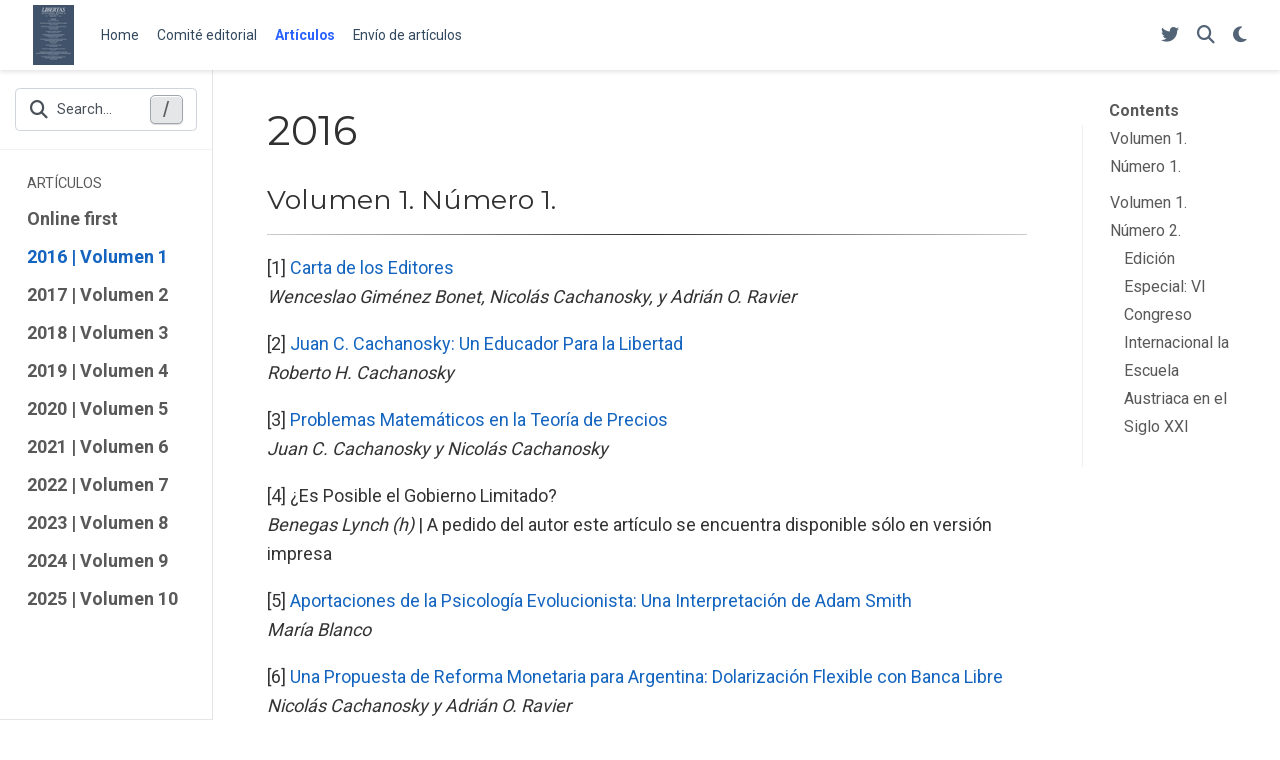

--- FILE ---
content_type: text/html; charset=utf-8
request_url: https://journallibertas.com/articulos/2016/
body_size: 4155
content:
<!DOCTYPE html><html lang="en-us"><head><meta charset="utf-8"><meta name="viewport" content="width=device-width,initial-scale=1"><meta http-equiv="x-ua-compatible" content="IE=edge"><meta name="generator" content="Wowchemy 5.7.0 for Hugo"><link rel="preconnect" href="https://fonts.gstatic.com" crossorigin=""><link rel="preload" as="style" href="https://fonts.googleapis.com/css2?family=Montserrat:wght@400;700&amp;family=Roboto+Mono&amp;family=Roboto:wght@400;700&amp;display=swap"><style class="anchorjs"></style><link rel="stylesheet" href="https://fonts.googleapis.com/css2?family=Montserrat:wght@400;700&amp;family=Roboto+Mono&amp;family=Roboto:wght@400;700&amp;display=swap" media="print" onload="this.media=&quot;all&quot;"><link rel="stylesheet" href="/css/vendor-bundle.min.047268c6dd09ad74ba54a0ba71837064.css" media="all" onload="this.media=&quot;all&quot;"><link rel="stylesheet" href="https://cdn.jsdelivr.net/npm/academicons@1.9.2/css/academicons.min.css" integrity="sha512-KlJCpRsLf+KKu2VQa5vmRuClRFjxc5lXO03ixZt82HZUk41+1I0bD8KBSA0fY290ayMfWYI9udIqeOWSu1/uZg==" crossorigin="anonymous" media="all" onload="this.media=&quot;all&quot;"><link rel="stylesheet" href="/css/wowchemy.d1074f8af93a3c818e7ddf864bccad0a.css"><link rel="stylesheet" href="/css/libs/chroma/github-light.min.css" title="hl-light" media="all" onload="this.media=&quot;all&quot;"><link rel="stylesheet" href="/css/libs/chroma/dracula.min.css" title="hl-dark" media="print" onload="this.media=&quot;all&quot;" disabled=""><meta name="author" content="Alice Wu 吳恩達"><meta name="description" content=""><link rel="alternate" hreflang="en-us" href="https://journallibertas.com/articulos/2016/"><link rel="canonical" href="https://journallibertas.com/articulos/2016/"><link rel="manifest" href="/manifest.webmanifest"><link rel="icon" type="image/png" href="/media/icon_huec3aa5eaa13fe78fd144143042bc4c90_92546_32x32_fill_lanczos_center_3.png"><link rel="apple-touch-icon" type="image/png" href="/media/icon_huec3aa5eaa13fe78fd144143042bc4c90_92546_180x180_fill_lanczos_center_3.png"><meta name="theme-color" content="#1565c0"><meta property="twitter:card" content="summary"><meta property="twitter:image" content="https://journallibertas.com/media/logo_huec3aa5eaa13fe78fd144143042bc4c90_92546_300x300_fit_lanczos_3.png"><meta property="og:site_name" content="LIBERTAS: Segunda Época"><meta property="og:url" content="https://journallibertas.com/articulos/2016/"><meta property="og:title" content="2016 | LIBERTAS: Segunda Época"><meta property="og:description" content=""><meta property="og:image" content="https://journallibertas.com/media/logo_huec3aa5eaa13fe78fd144143042bc4c90_92546_300x300_fit_lanczos_3.png"><meta property="og:locale" content="en-us"><link rel="alternate" href="/articulos/2016/index.xml" type="application/rss+xml" title="LIBERTAS: Segunda Época"><title>2016 | LIBERTAS: Segunda Época</title><style type="text/css">.medium-zoom-overlay{position:fixed;top:0;right:0;bottom:0;left:0;opacity:0;transition:opacity .3s;will-change:opacity}.medium-zoom--opened .medium-zoom-overlay{cursor:pointer;cursor:zoom-out;opacity:1}.medium-zoom-image{cursor:pointer;cursor:zoom-in;transition:transform .3s cubic-bezier(.2,0,.2,1)!important}.medium-zoom-image--hidden{visibility:hidden}.medium-zoom-image--opened{position:relative;cursor:pointer;cursor:zoom-out;will-change:transform}</style></head><body id="top" data-spy="scroll" data-offset="70" data-target="#TableOfContents" class="page-wrapper" data-wc-page-id="74430af2d4c43e1fdbdb6faa718d4300"><aside class="search-modal" id="search"><div class="container"><section class="search-header"><div class="row no-gutters justify-content-between mb-3"><div class="col-6"><h1>Search</h1></div><div class="col-6 col-search-close"><a class="js-search" href="#" aria-label="Close"><i class="fas fa-times-circle text-muted" aria-hidden="true"></i></a></div></div><div id="search-box"><input name="q" id="search-query" placeholder="Search..." autocapitalize="off" autocomplete="off" autocorrect="off" spellcheck="false" type="search" class="form-control" aria-label="Search..."></div></section><section class="section-search-results"><div id="search-hits"></div></section></div></aside><div class="page-header header--fixed"><header><nav class="navbar navbar-expand-lg navbar-light compensate-for-scrollbar" id="navbar-main"><div class="container-xl"><div class="d-none d-lg-inline-flex"><a class="navbar-brand" href="/"><img src="/media/logo_huec3aa5eaa13fe78fd144143042bc4c90_92546_0x70_resize_lanczos_3.png" alt="LIBERTAS: Segunda Época"></a></div><button type="button" class="navbar-toggler" data-toggle="collapse" data-target="#navbar-content" aria-controls="navbar-content" aria-expanded="false" aria-label="Toggle navigation">
<span><i class="fas fa-bars"></i></span></button><div class="navbar-brand-mobile-wrapper d-inline-flex d-lg-none"><a class="navbar-brand" href="/"><img src="/media/logo_huec3aa5eaa13fe78fd144143042bc4c90_92546_0x70_resize_lanczos_3.png" alt="LIBERTAS: Segunda Época"></a></div><div class="navbar-collapse main-menu-item collapse justify-content-start" id="navbar-content"><ul class="navbar-nav d-md-inline-flex"><li class="nav-item"><a class="nav-link" href="/#about"><span>Home</span></a></li><li class="nav-item"><a class="nav-link" href="/comite_editorial/"><span>Comité editorial</span></a></li><li class="nav-item"><a class="nav-link active" href="/articulos/"><span>Artículos</span></a></li><li class="nav-item"><a class="nav-link" href="/envio_articulos/"><span>Envío de artículos</span></a></li></ul></div><ul class="nav-icons navbar-nav flex-row ml-auto d-flex pl-md-2"><li class="nav-item d-none d-lg-inline-flex"><a class="nav-link" href="https://twitter.com/GeorgeCushen" data-toggle="tooltip" data-placement="bottom" title="" target="_blank" rel="noopener" aria-label="Follow me on Twitter" data-original-title="Follow me on Twitter"><i class="fab fa-twitter" aria-hidden="true"></i></a></li><li class="nav-item"><a class="nav-link js-search" href="#" aria-label="Search"><i class="fas fa-search" aria-hidden="true"></i></a></li><li class="nav-item dropdown theme-dropdown"><a href="#" class="nav-link" data-toggle="dropdown" aria-haspopup="true" aria-label="Display preferences"><i class="fas fa-moon" aria-hidden="true"></i></a><div class="dropdown-menu"><a href="#" class="dropdown-item js-set-theme-light"><span>Light</span></a>
<a href="#" class="dropdown-item js-set-theme-dark"><span>Dark</span></a>
<a href="#" class="dropdown-item js-set-theme-auto dropdown-item-active"><span>Automatic</span></a></div></li></ul></div></nav></header></div><div class="page-body"><div class="container-fluid docs"><div class="row flex-xl-nowrap"><div class="col-12 col-md-3 col-xl-2 docs-sidebar"><form class="docs-search d-flex align-items-center"><button class="btn docs-toggle d-md-none p-0 mr-md-3 w-100" type="button" data-toggle="collapse" data-target="#docs-nav" aria-controls="docs-nav" aria-expanded="false" aria-label="Toggle section navigation"><div class="d-flex"><span class="d-md-none pl-1 flex-grow-1 text-left overflow-hidden">ARTÍCULOS</span>
<span><i class="fas fa-chevron-down"></i></span></div></button>
<button class="form-control sidebar-search js-search d-none d-md-flex">
<i class="fas fa-search pr-2"></i>
<span class="sidebar-search-text">Search...</span>
<span class="sidebar-search-shortcut">/</span></button></form><nav class="collapse docs-links" id="docs-nav"><ul class="nav docs-sidenav"><li><a href="/articulos/">ARTÍCULOS</a></li><div class="docs-toc-item"><a class="docs-toc-link" href="/articulos/online_first/">Online first</a></div><div class="docs-toc-item"><a class="docs-toc-link active" href="/articulos/2016/">2016 | Volumen 1</a></div><div class="docs-toc-item"><a class="docs-toc-link" href="/articulos/2017/">2017 | Volumen 2</a></div><div class="docs-toc-item"><a class="docs-toc-link" href="/articulos/2018/">2018 | Volumen 3</a></div><div class="docs-toc-item"><a class="docs-toc-link" href="/articulos/2019/">2019 | Volumen 4</a></div><div class="docs-toc-item"><a class="docs-toc-link" href="/articulos/2020/">2020 | Volumen 5</a></div><div class="docs-toc-item"><a class="docs-toc-link" href="/articulos/2021/">2021 | Volumen 6</a></div><div class="docs-toc-item"><a class="docs-toc-link" href="/articulos/2022/">2022 | Volumen 7</a></div><div class="docs-toc-item"><a class="docs-toc-link" href="/articulos/2023/">2023 | Volumen 8</a></div><div class="docs-toc-item"><a class="docs-toc-link" href="/articulos/2024/">2024 | Volumen 9</a></div><div class="docs-toc-item"><a class="docs-toc-link" href="/articulos/2025/">2025 | Volumen 10</a></div></ul></nav></div><div class="d-none d-xl-block col-xl-2 docs-toc"><ul class="nav toc-top"><li><a href="#" id="back_to_top" class="docs-toc-title">Contents</a></li></ul><nav id="TableOfContents" class="nav flex-column"><ul><li class="nav-item"><a href="#volumen-1-número-1" class="nav-link">Volumen 1. Número 1.</a></li><li class="nav-item"><a href="#volumen-1-número-2" class="nav-link">Volumen 1. Número 2.</a><ul><li class="nav-item"><a href="#edición-especial-vi-congreso-internacional-la-escuela-austriaca-en-el-siglo-xxi" class="nav-link">Edición Especial: VI Congreso Internacional la Escuela Austriaca en el Siglo XXI</a></li></ul></li></ul></nav></div><main class="col-12 col-md-9 col-xl-8 py-md-3 pl-md-5 docs-content" role="main"><div class="docs-article-container"></div><div class="docs-article-container"><h1>2016</h1><article class="article-style"><h2 id="volumen-1-número-1">Volumen 1. Número 1.<a class="anchorjs-link " aria-label="Anchor" data-anchorjs-icon="" href="#volumen-1-número-1" style="font: 1em / 1 anchorjs-icons; margin-left: 0.1875em; padding-right: 0.1875em; padding-left: 0.1875em;"></a></h2><hr><p>[1] <a href="1.1%20-%2001%20-%20Carta%20de%20los%20Editores.pdf">Carta de los Editores</a><br><em>Wenceslao Giménez Bonet, Nicolás Cachanosky, y Adrián O. Ravier</em></p><p>[2] <a href="1.1%20-%2002%20-%20Cachanosky%20-%20JCC.pdf">Juan C. Cachanosky: Un Educador Para la Libertad</a><br><em>Roberto H. Cachanosky</em></p><p>[3] <a href="1.1%20-%2003%20-%20Cachanosky%20and%20Cachanosky%20-%20Problemas%20Matematicos%20en%20la%20Teoria%20de%20Precios.pdf">Problemas Matemáticos en la Teoría de Precios</a><br><em>Juan C. Cachanosky y Nicolás Cachanosky</em></p><p>[4] ¿Es Posible el Gobierno Limitado?<br><em>Benegas Lynch (h)</em> | A pedido del autor este artículo se encuentra disponible sólo en versión impresa</p><p>[5] <a href="1.1%20-%2005%20-%20Blanco%20-%20Aportaciones%20de%20la%20Psicologia%20Evolucionista.pdf">Aportaciones de la Psicología Evolucionista: Una Interpretación de Adam Smith</a><br><em>María Blanco</em></p><p>[6] <a href="1.1%20-%2006%20-%20Cachanosky%20y%20Ravier%20-%20Una%20Propuesta%20de%20Reforma%20Monetaria.pdf">Una Propuesta de Reforma Monetaria para Argentina: Dolarización Flexible con Banca Libre</a><br><em>Nicolás Cachanosky y Adrián O. Ravier</em></p><p>[7] <a href="1.1%20-%2007%20-%20Hasperue%20-%20La%20Propuesta%20Monetaria%20de%20Hayek.pdf">La Propuesta Monetaria de Hayek</a><br><em>Gustavo Hasperué</em></p><p>[8] <a href="1.1%20-%2008%20-%20Krause%20-%20El%20Papel%20de%20las%20Ideas%20y%20el%20Cambio%20en%20la%20Sociedad.pdf">El Papel de las Ideas y el Cambio en la Sociedad</a><br><em>Martín Krause</em></p><p>[9] <a href="1.1%20-%2009%20-%20Landoni%20-%20Elinor%20Ostrom%20y%20el%20Gobierno%20de%20los%20Recursos%20de%20Uso%20Comun.pdf">Elinor Ostrom y el Gobierno de los Recursos de Uso Común: Entre una Primera Aproximación y el Problema de la Naturaleza Humana</a><br><em>Juan S. Landoni</em></p><p>[10] <a href="1.1%20-%2010%20-%20Zanotti%20-%20Intersubjetividad%2C%20Subjetivismo%2C%20Ciencias%20Sociales%20y%20EA.pdf">Intersubjetividad, Subjectivismo, Ciencias Sociales y Escuela Austriaca de Economía</a><br><em>Gabiel J. Zanotti</em></p><h2 id="volumen-1-número-2">Volumen 1. Número 2.<a class="anchorjs-link " aria-label="Anchor" data-anchorjs-icon="" href="#volumen-1-número-2" style="font: 1em / 1 anchorjs-icons; margin-left: 0.1875em; padding-right: 0.1875em; padding-left: 0.1875em;"></a></h2><h3 id="edición-especial-vi-congreso-internacional-la-escuela-austriaca-en-el-siglo-xxi">Edición Especial: VI Congreso Internacional la Escuela Austriaca en el Siglo XXI<a class="anchorjs-link " aria-label="Anchor" data-anchorjs-icon="" href="#edición-especial-vi-congreso-internacional-la-escuela-austriaca-en-el-siglo-xxi" style="font: 1em / 1 anchorjs-icons; margin-left: 0.1875em; padding-right: 0.1875em; padding-left: 0.1875em;"></a></h3><hr><p>[1] <a href="1.2%20-%2001%20-%20Carta%20de%20los%20Editores.pdf">Carta de los Editores</a><br><em>Wenceslao Giménez Bonet, Nicolás Cachanosky, y Adrián O. Ravier</em></p><p>[2] <a href="1.2%20-%2002%20-%20Notturno%20-%20Popper%20and%20Hayek.pdf">Popper and Hayek: On Democracy and Open Society</a><br><em>Mark A. Notturno</em></p><p>[3] <a href="1.2%20-%2003%20-%20Zanotti%20-%20Que%20es%20es%20lo%20que%20Caracterize%20y%20Unifica%20a%20la%20EA.pdf">¿Qué es los que Caracteriza y Unifica a la Escuela Austriaca de Economia?</a><br><em>Gabriel J. Zanotti</em></p><p>[4] <a href="1.2%20-%2004%20-%20Murphy%20-%20The%20Continuing%20Importance%20of%20ACT.pdf">The Continuing Importance of Austrian Capital Theory</a><br><em>Robert P. Murphy</em></p><p>[5] <a href="1.2%20-%2005%20-%20Dobuzinskis%20-%20Is%20There%20Room%20for%20Game%20Theory%20in%20the%20Austrian%20Paradigm.pdf">Is There Room for Game Theory in the Austrian Paradigm?</a><br><em>Laurent Dobuzinskis</em></p><p>[6] <a href="1.2%20-%2006%20-%20Nogales%20Lozano%20-%20Construyendo%20una%20Educacion%20Libre%20a%20Partir%20de%20los%20Principios%20de%20la%20EA.pdf">Construyendo una Educación Libre a Partir de los Principios Teóricos de la Escuela Austriaca de Economía</a><br><em>Fernando Nogales Lozano</em></p><p>[7] <a href="1.2%20-%2006%20-%20Nogales%20Lozano%20-%20Construyendo%20una%20Educacion%20Libre%20a%20Partir%20de%20los%20Principios%20de%20la%20EA.pdf">Las Matemáticas y la Tradición Autríaca: A Propósito del Artícuo de Juan Carlos y Nicolás Cachanosky</a><br><em>Rafael E. Beltramino</em></p><p>[8] <a href="1.2%20-%2008%20-%20La%20Matematica%20y%20la%20Tradicion%20Austriaca.pdf">La Matemática y la Tradición Austríaca: Respuesta a Rafael Beltramino</a><br><em>Nicolás Cachanosky</em></p><p>[9] <a href="1.2%20-%2009%20-%20Blanco%20-%20Nota%20Sobre%20la%20Herramienta%20Matematica%20en%20Economia.pdf">Nota Sobre la Herramienta Matemática en Economía… Y más allá</a><br><em>María Blanco</em></p></article><div class="article-widget"><div class="post-nav"></div></div></div><div class="body-footer"><p>Last updated on Jun 19, 2023</p></div><footer class="site-footer"><p class="powered-by footer-license-icons"><a href="https://creativecommons.org/licenses/by-nc-nd/4.0" rel="noopener noreferrer" target="_blank" aria-label="Creative Commons"><i class="fab fa-creative-commons fa-2x" aria-hidden="true"></i>
<i class="fab fa-creative-commons-by fa-2x" aria-hidden="true"></i>
<i class="fab fa-creative-commons-nc fa-2x" aria-hidden="true"></i>
<i class="fab fa-creative-commons-nd fa-2x" aria-hidden="true"></i></a></p><p class="powered-by"></p></footer></main></div></div></div><div class="page-footer"></div>



</body></html>